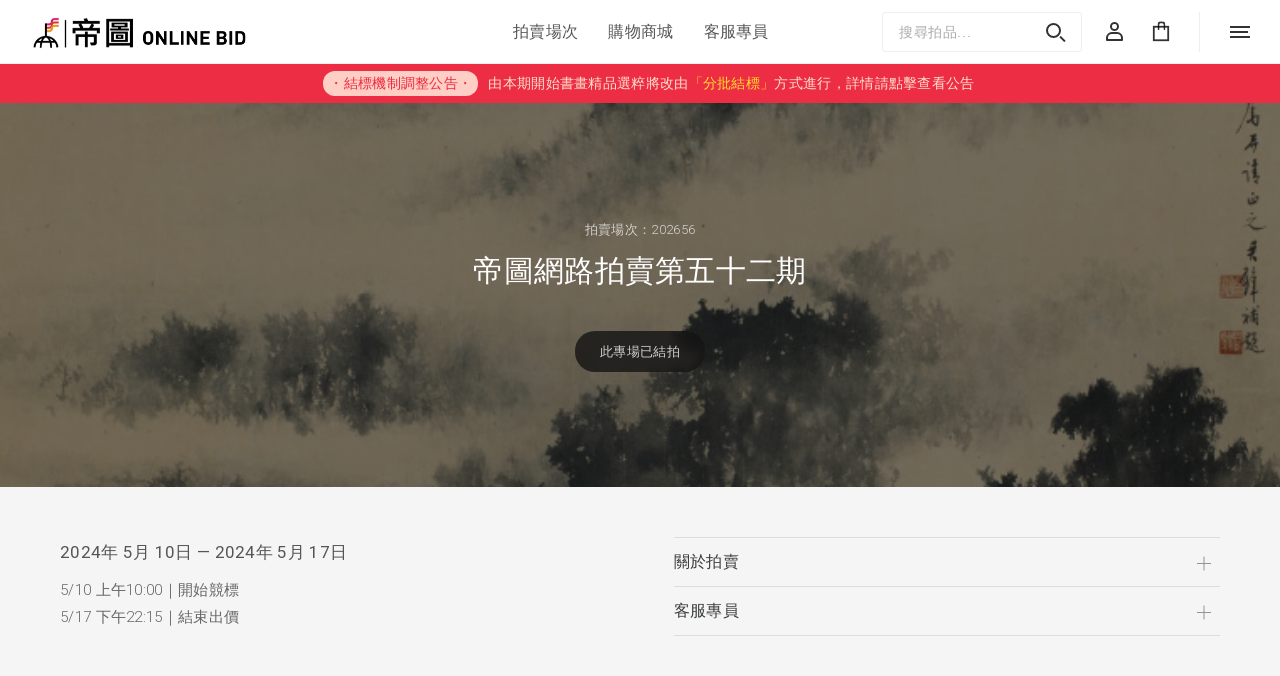

--- FILE ---
content_type: text/html; charset=utf-8
request_url: https://onlinebid.artemperor.com/arts/56
body_size: 4236
content:
<!DOCTYPE html>
<html>

<!--Head-start-->
<head>
<meta http-equiv="Content-Type" content="text/html; charset=utf-8" />
<meta http-equiv="Content-Language" content="zh-TW" />

<!--SEO-start-->
<title>帝圖網路拍賣第五十二期 - 帝圖Online Bid</title>
<meta name="keywords" content="帝圖網路拍賣第五十二期,帝圖Online Bid" />
<meta name="description" content="帝圖Online Bid全新上線，50萬以下起拍的精選超值拍品、線上競拍方便又安全、連結台灣最大藝術網路媒體與O2O銷售之全通路服務。帝圖從台灣實體拍賣交易量龍頭，全新跨足「線上專場拍賣」，擴增線上競拍服務！" />
<meta property="fb:app_id" content="314927971902214"/>
<meta property="og:site_name" content="帝圖Online Bid" />
<meta property="og:url" content="https://onlinebid.artemperor.com/arts/56"/>
<meta property="og:type" content="article"/>
<meta property="og:title" content="帝圖網路拍賣第五十二期 - 帝圖Online Bid" />
<meta property="og:image" content="https://d3d9mb8xdsbq52.cloudfront.net/online_bid/56/project/20240506154050276.jpg" />
<meta property="og:description" content="帝圖Online Bid全新上線，50萬以下起拍的精選超值拍品、線上競拍方便又安全、連結台灣最大藝術網路媒體與O2O銷售之全通路服務。帝圖從台灣實體拍賣交易量龍頭，全新跨足「線上專場拍賣」，擴增線上競拍服務！" />
<meta name="viewport" content="width=device-width, initial-scale=1, maximum-scale=1, minimum-scale=1, user-scalable=no">

	<!-- Global site tag (gtag.js) - Google Analytics -->
	<meta name='format-detection' content='telephone=no'>
	<script async src='https://www.googletagmanager.com/gtag/js?id=UA-18692693-25'></script>
	<script>
	  window.dataLayer = window.dataLayer || [];
	  function gtag(){dataLayer.push(arguments);}
	  gtag('js', new Date());

	  gtag('config', 'UA-18692693-25');
	</script>

	<!-- Global site tag (gtag.js) - Google Analytics 4 -->
	<script async src='https://www.googletagmanager.com/gtag/js?id=G-KFHT5RPNZL'></script>
	<script>
	  window.dataLayer = window.dataLayer || [];
	  function gtag(){dataLayer.push(arguments);}
	  gtag('js', new Date());

	  gtag('config', 'G-KFHT5RPNZL');
	</script>

	<!-- Facebook Pixel Code -->
	<script>
	  !function(f,b,e,v,n,t,s)
	  {if(f.fbq)return;n=f.fbq=function(){n.callMethod?
	  n.callMethod.apply(n,arguments):n.queue.push(arguments)};
	  if(!f._fbq)f._fbq=n;n.push=n;n.loaded=!0;n.version='2.0';
	  n.queue=[];t=b.createElement(e);t.async=!0;
	  t.src=v;s=b.getElementsByTagName(e)[0];
	  s.parentNode.insertBefore(t,s)}(window, document,'script',
	  'https://connect.facebook.net/en_US/fbevents.js');
	  fbq('init', '513186245760316');
	  fbq('track', 'PageView');
	</script>
	<noscript><img height='1' width='1' style='display:none'
	  src='https://www.facebook.com/tr?id=513186245760316&ev=PageView&noscript=1'
	/></noscript>
	<!-- DO NOT MODIFY -->
	<!-- End Facebook Pixel Code -->

	<!-- Facebook Pixel Code -->
	<script>
	!function(f,b,e,v,n,t,s)
	{if(f.fbq)return;n=f.fbq=function(){n.callMethod?
	n.callMethod.apply(n,arguments):n.queue.push(arguments)};
	if(!f._fbq)f._fbq=n;n.push=n;n.loaded=!0;n.version='2.0';
	n.queue=[];t=b.createElement(e);t.async=!0;
	t.src=v;s=b.getElementsByTagName(e)[0];
	s.parentNode.insertBefore(t,s)}(window, document,'script',
	'https://connect.facebook.net/en_US/fbevents.js');
	fbq('init', '1337111839981164');
	fbq('track', 'PageView');
	</script>
	<noscript><img height='1' width='1' style='display:none'
	src='https://www.facebook.com/tr?id=1337111839981164&ev=PageView&noscript=1'
	/></noscript>
	<!-- End Facebook Pixel Code -->

	<!-- Global site tag (gtag.js) - Google Ads: 792716037 -->
	<script async src='https://www.googletagmanager.com/gtag/js?id=AW-792716037'></script>
	<script>
	  window.dataLayer = window.dataLayer || [];
	  function gtag(){dataLayer.push(arguments);}
	  gtag('js', new Date());

	  gtag('config', 'AW-792716037');
	</script>
	<!-- Global site tag (gtag.js) - Google Ads: 785584883 -->
	<script async src='https://www.googletagmanager.com/gtag/js?id=AW-785584883'></script>
	<script>
	  window.dataLayer = window.dataLayer || [];
	  function gtag(){dataLayer.push(arguments);}
	  gtag('js', new Date());

	  gtag('config', 'AW-785584883');
	</script>
	
<!--END-SEO-->

<link rel="canonical" href="https://onlinebid.artemperor.com/arts/56"/>
<link rel="shortcut icon" href="https://onlinebid.artemperor.com/images/bid.ico?v=2.4.30"/>

<link rel="stylesheet" href="https://onlinebid.artemperor.com/css/layout.css?v=2.4.30" type="text/css">
<link rel="stylesheet" href="https://onlinebid.artemperor.com/css/arts.css?v=2.4.30" type="text/css">
<link rel="stylesheet" href="https://onlinebid.artemperor.com/css/somin.css?v=2.4.30" type="text/css">
</head>
<!--END-Head-->
<body>
	
<!--include-file-->
	<meta http-equiv="Content-Type" content="text/html; charset=utf-8" />
<meta http-equiv="Content-Language" content="zh-TW" />

<header>
    <h1><a href="https://onlinebid.artemperor.com/">帝圖Online Bid</a></h1>
    <ul class="main_menu">
      <li><a href="https://onlinebid.artemperor.com/">拍賣場次</a></li>
      <li><a href="https://onlinebid.artemperor.com/shop">購物商城</a></li>
      <li><a href="https://onlinebid.artemperor.com/info">客服專員</a></li>
    </ul>

    <div class="user">
      <form class="searchbar" method="POST" action="https://onlinebid.artemperor.com/search">
        <input type="text" name="searchkey" placeholder="搜尋拍品...">
        <button type="submit" name="submit" value="1"><i class="search"></i></button>
      </form>
      <a href="https://onlinebid.artemperor.com/search?v=1" class="m_search"><i class="search"></i></a>

            <a href="https://onlinebid.artemperor.com/login" class="member"><i></i></a>
            <a href="https://onlinebid.artemperor.com/cart" class="cart"><i></i><span></span></a>
      <div class="hamburg"><i></i></div>
    </div>
</header>

<section class="menu">
  <a href="" class="xx"><i></i><i></i></a>

    <div class="menu_top">
      <figure class="member"><i></i></figure>
            <a href="https://onlinebid.artemperor.com/login" class="">登入/註冊</a>
          </div>

    <div class="flex">    
      <ul >
        <li><a href="https://onlinebid.artemperor.com/">拍賣場次</a></li>
        <li><a href="https://onlinebid.artemperor.com/shop">購物商城</a></li>
        <li><a href="https://onlinebid.artemperor.com/info">客服專員</a></li>
        <li><a href="https://onlinebid.artemperor.com/guide">競拍指南</a></li>
      </ul>
      <ul class="menu-sec">
        <li><a href="https://onlinebid.artemperor.com/addto">加到手機桌面</a></li>
        <li><a href="https://onlinebid.artemperor.com/rule">拍賣規則</a></li>
        <li><a href="https://onlinebid.artemperor.com/FAQ">購物須知</a></li>
        <li>
          <ul class="social">
            <li id="LINK_1">
              <a href="https://liff.line.me/1645278921-kWRPP32q/?accountId=582rvpyb" target="_blank" ><i class="line"></i></a>
                      <div class="droplink" id="DROP_1"><img src="https://onlinebid.artemperor.com/images/guide5.png" alt=""></div>
                  </li>
            <a href="https://www.facebook.com/artemperor.auction" target="_blank" ><li><i class="fb"></i></li></a>
            <a href="https://www.instagram.com/artemperor_taipei/" target="_blank" ><li><i class="ig"></i></li></a>
            <li id="LINK_2">
              <a href="https://d3d9mb8xdsbq52.cloudfront.net/s3/250402/154420rwh.jpg" target="_blank" ><i class="wechat"></i></a>
              <div class="droplink" id="DROP_2"><img src="https://onlinebid.artemperor.com/images/guide6.png" alt=""></div>
            </li>
          </ul>
        </li>
      </ul>
    </div>
  </section>

  <a href="https://onlinebid.artemperor.com/addto2" class="notify">
    <p><span>・結標機制調整公告・</span>由本期開始書畫精品選粹將改由<b>「分批結標」</b>方式進行，詳情請點擊查看公告</p>
  </a>
<!--include-file-->
	<article>
						<section class="pic auc-main" style="background-image:url(https://d3d9mb8xdsbq52.cloudfront.net/online_bid/56/project/20240506154050276.jpg);">
			<div class="auc-title">
				<h4>拍賣場次：202656</h4>
				<h2>帝圖網路拍賣第五十二期</h2>

								
								<div class="clock clockno"><!-- 專場結拍-->
					<p>此專場已結拍</p>
				</div>
							</div>
		</section>

				<section class="gray">
			<div class="auc-info">
				<div class="info-date">
					<h3>2024年 5月 10日 — 2024年 5月 17日</h3>
					<p>5/10 上午10:00｜開始競標<br>
					5/17 下午22:15｜結束出價</p>
									</div>
				
				<div class="info-more">
					<div  class="collapse">
						<h5 id="A1">關於拍賣<span class="plus"><i></i><i></i></span></h5>
						<ul id="B1">
							<li>帝圖藝術拍賣持續創造出穩健、持續成長的業績，近現代渡海前輩書畫作品拍賣成績亮眼。因應網路發展及即時競標需求，將持續上線推出「帝圖Online Bid」線上專拍，徵集50萬元內價格區間的近現代與渡海三家書畫、扇畫集錦、藝教學者、清末民初翰墨名家書法、古代書畫、以及古董珍玩藝術精品等項目。傳統商業模式與互聯網相結合，客戶信任度移轉到線上平台，締造更高的銷售規模回饋藏家。</li>
						</ul>
					</div>
					<div class="collapse">
						<h5 id="A2">客服專員<span class="plus"><i></i><i></i></span></h5>
						<ul id="B2">
							<li>拍品諮詢與線上操作<br>荊小姐 0970-310-376
							<br>王文弘 0905-517-626
							</li>
						</ul>
					</div>
				</div>
			</div>
		</section>
				
		
				
		
		
	</article>
<!--include-file-->
	<meta http-equiv="Content-Type" content="text/html; charset=utf-8" />
<meta http-equiv="Content-Language" content="zh-TW" />

<footer>
	<ul class="social">
		<li id="LINK_1">
			<a href="https://liff.line.me/1645278921-kWRPP32q/?accountId=582rvpyb"  target="_blank"><i class="line"></i></a>
            <div class="droplink" id="DROP_1"><img src="https://onlinebid.artemperor.com/images/guide5.png" alt=""></div>
        </li>
		<a href="https://www.facebook.com/artemperor.auction" target="_blank" ><li><i class="fb"></i></li></a>
		<a href="https://www.instagram.com/artemperor_taipei/" target="_blank" ><li><i class="ig"></i></li></a>
		<li id="LINK_2">
			<a href="https://d3d9mb8xdsbq52.cloudfront.net/s3/250402/154420rwh.jpg" target="_blank"><i class="wechat"></i></a>
			<div class="droplink" id="DROP_2"><img src="https://onlinebid.artemperor.com/images/guide6.png" alt=""></div>
		</li>
	</ul>
	<ul class="f_menu">
		<li><a href="https://onlinebid.artemperor.com/rule">拍賣規則</a></li>
		<li>|</li>
		<li><a href="https://onlinebid.artemperor.com/FAQ">購物須知</a></li>
		<li>|</li>
		<li><a href="https://onlinebid.artemperor.com/privacy">隱私權政策</a></li>
		<li>|</li>
		<li><a href="http://about.artemperor.tw/#contact" target="_blank">聯絡我們</a></li>
	</ul>
	<hr>	
	<h6>© 帝圖科技文化股份有限公司 2026｜地址：台北市大安區仁愛路三段136號3樓｜統一編號：24327189</h6>

</footer>
<!--include-file-->

</body>
</html>

<!--JavaScript_start-->
	<script type="text/javascript" src="https://onlinebid.artemperor.com/js/jquery-2.0.3.min.js"></script>
	<script type="text/javascript" src="https://onlinebid.artemperor.com/js/easing.js?v=2.4.30"></script>
	<script type="text/javascript" src="https://onlinebid.artemperor.com/js/bid.js?v=2.4.30"></script>

<script>
	$(".like").click(function(){
		var N = this.id.substr(1);
		
		if($(".B"+N).is(":checked")) {
            $(".B"+N).attr('checked', false);
            var DEL = 1;
        } else {
            $(".B"+N).attr('checked', true);
            var DEL = 0;
        }
        $(".RELOAD").removeClass('CLOSE');

	    $.ajax({ 
	        type: "POST", 
	        url: "https://onlinebid.artemperor.com/library/ajax/favorite.php", 
	        data: {
	          id:N,
	          DEL:DEL,
	          submit:'1'
	        },
	        success: function(msg){ 
	          //alert(msg);
	        } 
	    }); 
		return false;
	});
</script>
<script>
	$(".plus").click(function(){
		var N = this.id.substr(1);
		$(".B"+N).attr('checked', false);
		$("#C"+N).hide();
	    $.ajax({ 
	        type: "POST", 
	        url: "https://onlinebid.artemperor.com/library/ajax/favorite.php", 
	        data: {
	          id:N,
	          DEL:'1',
	          submit:'1'
	        },
	        success: function(msg){ 
	          //alert(msg);
	        } 
	    }); 
	    return false;
	});
</script>
<script>
	$(".RELOAD").click(function(){
		window.location.reload();
	});
</script>
<script>
	var oTimerId;
	function Timeout(){
		alert("\nOnline Bid會員您好\n您可能已經離開！\n為確保資訊安全，請重新登入系統，謝謝！");
		location.href= ('https://onlinebid.artemperor.com/logout.php');
	}
	function ReCalculate(){
		clearTimeout(oTimerId);
		oTimerId = setTimeout('Timeout()', 120 * 60 * 1000); //js 是用毫秒計算
	}
	document.onmousedown = ReCalculate;
	document.onmousemove = ReCalculate;
	ReCalculate();
</script>
<!--JavaScript_end-->

--- FILE ---
content_type: text/css
request_url: https://onlinebid.artemperor.com/css/layout.css?v=2.4.30
body_size: 5140
content:
@import url("reset.css");

:root{
    --color-main:#142F4C;
    --color-primary:#ED2D44;
    --color-sec:#5F8FCB;
}

html{
	font-family:'Roboto','Barlow', Helvetica, Arial,  "Microsoft JhengHei", "MS PGothic", sans-serif;
	letter-spacing: 0.3px;
	line-height: 1.8;
	font-size: 12px;
	font-weight: 300;
}
h1,h2{color: #393b3c;font-weight: 400;}
h3,h4, h5{color: #555;font-weight: 300;}
h2{font-size: 22px;padding:3px 0;}
/*h3{font-weight: 400;}*/
h3{font-size: 17px;}
a,button{font-size: 16px;color:#555;font-weight: 400;}
h4,li{font-size: 16px;}
h5{font-size: 18px;color: #393b3c;}
h6{font-size: 11px; color:rgba(255,255,255,0.5);font-weight: 300;margin-top: 10px;}
li,p{font-size: 15px;font-weight: 300;color: #666;word-break: break-word;}
input,textarea{font-size: 16px;color: #555;}
a,button{ transition: all 0.2s ease-in-out;}
b{font-weight: 400;}/*line-height: 2.5;*/
hr{color: #eee;opacity: .2;}
label{color: #666;font-size: 16px;}
button{border-radius: 3px;cursor: pointer;}
td{font-size:16px; }
th{font-size: 14px; color: #999;font-weight: 300;}


html {height: 100%;}
body {
  min-height: 100%;
  display: flex;
  flex-direction: column;
}
article {flex: 1;}

header{
	display: flex;
	align-items: center;
	justify-content: space-between;
	width: 100%;
	padding:7px 30px;
	position:-webkit-sticky;
	position:sticky;
	top: 0;
	z-index: 99999;
	background-color:#fff;
	border-bottom:1px #eee solid; 
	transition: ease .5s all;
}
.header_ghost{box-shadow: 0 3px 11px rgba(0,0,0,.06); }
header h1 a{
	display: inline-block;	
	background-image: url(../images/logo.png);
	background-size: contain;
	background-repeat: no-repeat;
	width: 370px;
    height: 32px;	
	margin:7px 0;
	color: transparent;
}

.main_menu{
	display: flex;
/*	width: 100%;*/
	justify-content: center;
	align-items: center;
}
.main_menu a{padding: 21px 10px;margin: 0 5px;transition:none;
	position: relative;font-weight: 400; }

/*底線滑動*/
    .main_menu a::before,
    .result a:before {
	    content: '';
	    display: block;
	    position: absolute;
	    bottom: -2px;
	    left: 10px;
	    height: 2px;
	    width: calc(100% - 20px);
	    background-color:var(--color-main);
	    transform-origin: right top;
	    transform: scale(0, 1);
	    transition: color 0.1s,transform 0.2s ease-out;
    }
    .main_menu a:hover::before,.main_menu a:focus::before,
    .result a:hover:before{
        transform-origin: left top;
        transform: scale(1, 1);
    }
/*底線滑動fin*/


.user{display: flex;position: relative;align-items: center;}
.user a{
    display: flex;
	justify-content: center;
	align-items: center;
	width: 40px;
	height: 40px;
	margin:0 3px;
	border-radius: 50%;
}
.user a:hover,.user input:hover{background-color:#f5f5f5;transition: .3s ease all;}

.searchbar{
    position: relative;margin: 0 10px 0 0;
}
.searchbar input{
    width:200px;
    background-color: #fff;
    border: 1px solid #eee;
    outline: none;
    border-radius: 3px;
    padding:10px 50px 10px 16px;
}

.searchbar button{
	display: block;
    width: 16px;
    height: 16px;
    position: absolute;
    top: 3px;
    right: 12px;
    padding: 0 0 20px 0;
    margin: 8px;
    background-color: transparent;
}

.user .m_search{display: none;}

/*icon--------------------------*/
i:before,i:after,span:before,span:after{content: '';display: block;}
.search:before, .search:after, .searchNO:before, .searchNO:after{
	content: '';
	display: block;	
}
.search{
	display: block;
	width: 16px;
	height: 16px;
}
.search:before,.searchbar input:before{
    width: 11px;
    height: 11px;
    border-radius: 50%;
    border: 2px solid rgba(0,0,0,.8);
}
.search:after,.searchbar input:after{
    width: 7px;
    height: 2px;
    background-color: rgba(0,0,0,.8);
    transform: rotate(45deg);
    margin: 0px 0px 0px 13px;
}
.searchNO{}
.searchNO:before{
    border-radius: 0;
    transform: rotate(-45deg);
    border: none;
    width: 16px;
    height: 2px;
    background-color: rgba(0,0,0,.8);
    margin: 9px 0;
}
.searchNO:after{
    width: 16px;
    transform: rotate(45deg);
    margin: -11px 0 0;
}

.member i:before{
    border-radius: 50%;
    border: 2px solid rgba(0,0,0,.8);
    width: 5px;
    height: 5px;
    margin: 0px 0 1px 4px;
}
.member i:after{
    border-radius: 6px 6px 1px 1px;
    border: 2px solid rgba(0,0,0,.8);
    width: 13px;
    height: 5px;
}
.cart i{
    display: inline-block;
    width: 18px;
    height: 17px;
    border: 2px solid rgba(0,0,0,.8);
    margin-top: 3px;
    transform: scale(.9);
}
.cart i:before{    
    width: 5px;
    height: 8px;
    border: 2px solid rgba(0,0,0,.8);
    border-bottom: transparent;
    margin: -7px 3px 0;
    border-radius: 10px 10px 0 0;
}
.user .cart,.user .memberhead{position: relative;}
.user .memberhead {background-color:#f5f5f5;}
.cart span{
	display: inline-block;
    position: absolute;
    top: 4px;
    right: 2px;
    color: #504500;
    background-color: #FFE53F;
    border-radius: 50%;
    width: 18px;
    line-height: 18px;
    text-align: center;
    font-size: 11px;
    font-weight: 400;
}

.hamburg{
	display:flex;
    cursor: pointer;
    padding: 10px 0 10px 30px;
    font-size: 16px;
    border-left: 1px solid #eee;
    margin-left: 15px;
}
.hamburg i{display: inline-block;padding:0;width: 20px;margin: 9px 0;
    height: 2px;
    background-color: rgba(0,0,0,.8);
    transform: translateY(-5px);
}
.hamburg i:before,.hamburg i:after{
    width: 20px;
    height: 2px;
    background-color: rgba(0,0,0,.8);
    margin: 3px 0;
    transition: all cubic-bezier(.94,0,.33,1.24) .3s;
}
.hamburg i:before{margin: 5px 0 2px;width: 18px;}
.hamburg:hover{opacity: .8;}

.bidding,.favor,.flag,.lots,.head{
	display: block;
	width:22px;
	height:22px;
	background-image: url(../images/icon.png);
	background-size: cover;
}
.lots{background-position: 90px 0;}
.bidding{background-position: -64px 0;}
.favor{background-position: -44px 0;}
/*.flag{background-position: 21px 0;transform: scale(.9);
    width: 20px;height: 20px;display: inline-block;}*/
.flag{    
    width: 14px;
    height: 14px;
    background-position: -40px 0;
    margin: -2px 2px 0 0;}

/*icon-----fin---------------------*/



.menu{
	display: none;	
	position: fixed;
	top: 0;
	left: 0;
	z-index: 9999999;
	width: 100vw;
	height: 100vh;
	background-position: center;
	background-size: cover;
	overflow-y: scroll;
}
.menu:before{
    content: '';
    display: block;
    position: fixed;
    top: 0;
    left: 0;
    z-index: -1;
    width: 100vw;
    height: 100vh;
	background-color: rgba(20,47,76,.95);
    backdrop-filter: blur(10px);
    -webkit-backdrop-filter: blur(10px);
}
.menu .xx{
	display: block;
	width: 50px;
	height: 50px;
	position: absolute;
	top: 10px;
	right: 20px;
}
.xx:hover{transform: rotate(90deg);transition: all .3s ease;}
.xx i{
	display: block;
	position: absolute;
    top: 22px;
    right: 7px;
	width: 35px;
	height: 2px;
	background-color: #fff;
	transform: rotate(45deg);
}
.xx i+i{transform: rotate(-45deg);}

.menu_top{
	display: flex;
    flex-direction: column;
    justify-content: center;
    align-items: center;
    background-color:rgba(255,255,255,.1);
    width: 100%;
    height: 30%;
    padding: 50px;
    min-height: 250px;
}
.menu_top figure{
    display: block;
    padding: 16px 17px;
    border: 1px solid #7a6e5e;
    border-radius: 50%;
    filter: invert(1);
    margin: 8px;
}
.menu_top p{color: #fff;}
.menu_top a{
	display: block;
	width: 300px;
	background-color:rgba(255,255,255,.18);
	color: #fff;
	line-height: 70px;
	text-align: center;
	margin: 20px;
	border-radius: 3px;
}
.menu_top a:hover{
	background-color:rgba(255,229,63,.93);
	color: #393b3c;
}
.menu .flex{
    display: flex;
    width: 100%;
    flex-direction: row;
    align-items:flex-start;
    justify-content: space-evenly;
    max-width: 900px;
    margin: 0 auto;
    padding:70px 50px;
}
.menu ul{
	display: flex;
	flex-direction: row;
	justify-content: center;
    width:40%;
    flex-wrap: wrap;
}
.menu li{width: 100%;}
.menu li a{
	display: block;
    color:#9aaeb6;
    font-size: 30px;
    padding: 10px;
    position: relative;
    transition:all cubic-bezier(.52,0,.13,.99) .4s;
}
.menu li a:hover{color:rgba(255,255,555,.95);}
.menu-sec li a{font-size: 18px;}
.menu-sec li:last-child a{padding: 0;display: flex;}
.menu-sec .social{justify-content: left;width: 100%;}
.menu-sec .social li{width: auto;}

.menu li a:before{
    content: '';
    display: block;
    width: 30px;
    height: 2px;
    background-color:rgba(255,255,255,.7);
    position: absolute;
    top: 50%;
    left: -30px;
    transition: all cubic-bezier(.52,0,.13,.99) .4s;
    transform: scale(0,1);
    transform-origin: right;
}
.menu-sec .social a:before{display: none;}
.menu li a:hover:before{
	transform:scale(1,1);
}
.menu li a:hover{transform: translateX(30px);}
.menu-sec .social a:hover{transform: none;}
.menu h6 {display:none;}

/*條幅公告---------------------------*/
.notify p:hover{background-color:#f25656;transition: all ease-out .3s;}
.notify p{  
    display: inline-block;  
    width: 100%;
    background-color: #ed2d44;
    color: #ffe0cd;
    padding: 7px 7px 7px 15px;
    text-align: center;
    font-size: 14px;
    font-weight: 500;
    transition: all ease-out .2s;
}
.notify span{
    display: inline-block;
    border-radius: 13px;
    background-color: #ffcec4;
    color: #ed2d44;
    padding: 0 6px;
    margin: 0 10px;
}
.notify b{color:#ffdd2b;line-height: 1.6;}

/*article------------------------------*/

.plus{
	position: absolute;
	right: 5px;
	top: 17px;
    transition: all 0.2s ease-in-out;
    width: 18px;
    height: 18px;
    padding: 8px 0;
    opacity: .6;
    transform: rotate(0deg);
    transform-origin: center;
}
.plus i{
	display: block;
	width: 14px;
	height: 1px;
	background-color: #555;
	transform: rotate(0deg);}
.plus i+i{transform: rotate(90deg);margin: -1px 0;}
.plus:hover{opacity: 1;}

.filter{
	width: 100%;
/*	height: 63px;*/
	margin:-1px 0 20px;
	display: flex;
	justify-content: center;

    border-top: 1px solid #eee;
    border-bottom: 1px solid #eee;
    padding: 10px;
}

.filter form,.category-auc{
    display: block;
    font-size: 15px;
    width:100%;
    max-width: 300px;
    margin: 8px 10px;
    padding: 10px 60px 10px 30px;
    background-color: #f5f5f5;
    position: relative;
    cursor: pointer;
    border-radius: 3px;
}
.arrow{
	display: block;
	width: 9px;
	height: 9px;
	border-top: 1px solid #555;
	border-left: 1px solid #555;
	transform: rotate(-135deg);
	position: absolute;
	top: 12px;
	right: 10px;
	transition: all 0.3s ease;
}
.filter .arrow,.category-auc .arrow{
/*    top: 16px;*/top: calc(50% - 6px);
    right: 25px;
}
.filter ul,.category-auc ul{
	display: none;
	position: absolute;
	top: 100%;
	left: 0;
	text-align: left;
	background-color: #fff;
    box-shadow: 0 2px 12px rgba(0,0,0,.1);
	width: 100%;
	z-index: 999;
    padding: 10px 0;
}
.filter ul a,.category-auc ul a{
	font-size: 16px;
	padding:10px 20px;
	display: block;
	line-height: 1.6;
}
.filter ul a:hover{background-color: #f3f3f3;color:var(--color-main);}

.box{
    max-width: 1300px;
    padding: 35px 50px;
    margin: 20px auto;
    display: flex;
    flex-direction: row;
}
.auc-box{
	max-width: 1200px;
	padding: 0;
    width: calc(100% - 100px);
	margin: 0px auto 50px;
	border: 1px solid #eee;
	border-radius: 5px;
	overflow: hidden;
    transition: all ease .3s;
}
.auc-box:hover{box-shadow: 0 3px 20px rgba(0,0,0,.05);transition: all ease .3s;}
.pic{
	flex: 3;
	position: relative;	
	    background-size: cover;
    background-position: center;
}
.pic >div{
	background-size: cover;
	background-position: center;
	height: 0;
	padding-bottom: 60%;
	background-repeat: no-repeat;}
.info{
	flex: 2;
	padding:20px 50px 20px 40px;
}
.info h3{color: #393b3c;font-weight: 400;}
.btnbox{flex: 1;padding: 20px;}


/*專場box---*/
.title-box,.feature-box{max-width: 1300px;
    padding: 35px 50px;
    margin: 0 auto;}


.btn, .morebtn, .btn-outline{
	display: block;
	max-width: 200px;
	width: 100%;
	padding:10px;
	text-align: center;	
	font-weight: 400;
}
.btn{
	background-color: #ffe53f;
	box-shadow: 0px 4px 10px rgba(255,229,63,.5);
	margin-bottom: 15px;
	color: #504500;
    border-radius: 3px;
    font-size: 15px;
}
.btn:hover{background-color: #ffdd1d;}

.btn_full{max-width: 100%;}

.morebtn{
	border-radius: 2px;
	border:1px solid rgba(20,47,76,.3);
    font-size: 15px;
    color: var(--color-main);
}
.morebtn:hover{
	border: 1px solid rgba(20,47,76,.8);
}
.btn-outline{
    color: #fff;
    border-radius: 4px;
    border: 1px solid rgba(255,255,255,.5);
    text-align: center;
    transition: ease all .3s;
}
.btn-outline:hover{border: 1px solid rgba(255,255,255,.8);}

.btn_spe{
    background-color: #29588a;
    color: #fff;
    margin: 5px;
    cursor: pointer;
    box-shadow: none;
    line-height: 40px;
    padding: 0 25px;
    transition: all ease .2s;
}
.btn_spe:hover{background-color:#113e6d;box-shadow: none; }

.btn_line{
	border:2px solid #c9ced0;
	background-color: #fff;
	box-shadow: none;
	margin:10px 3px;
}
.btn_line:hover{
	border: 2px solid #adb3b5;
	box-shadow: none;
    background-color: transparent;
}


/*收藏按鈕------------*/
.artworks .pic > div {position: relative;}
.artworks .pic  .like{
  position: absolute;
  z-index: 15;
  right: 10px;
  top:75%;
  padding-bottom: 0;
    width: 50px;
    height: 50px;
    box-shadow:0 2px 10px rgba(0,0,0,0.15);
    border-radius: 50%;
    background-color: #fff;
    padding: 8px;
    transition: all 0.2s ease-out;
    cursor: pointer;
    transform: scale(.88);
    justify-content: center;
    align-items: center;
}
.pic .like{display:none;}
.artworks li:hover > .pic .like{
  display: flex;animation: FADE .4s forwards;
}
.like input{display: none;}
.like i{
	cursor: pointer;
	display: block;
    width: 30px;
    height: 30px;
    background-image: url(../images/icon.png);
    background-repeat: no-repeat;
    background-position: -60px;
    opacity: .2;
    background-size: cover;
}
.artworks .pic .like:hover{box-shadow:0 3px 12px rgba(0,0,0,0.2);opacity: 1;}
.like input:checked + label i{opacity: 1;animation: Jelly .2s forwards;}

.like .likechecked{opacity: 1;animation: Jelly .2s forwards;}

@keyframes Jelly{
    0%{ transform: scale(.7); }
   /* 80%{transform: scale(1.08);}*/
    100%{transform: scale(1);}
}
@keyframes FADE{
    0%{ opacity: 0;}
    100%{ opacity: 1;}
}


footer{
	margin-top: 100px;
	width: 100%;
	background-color:var(--color-main)/*#142F4C*/;
	padding: 20px 20px 15px;
	text-align: center;
}
.social{
	display: flex;
    flex-wrap: wrap;
	justify-content: center;
	padding: 10px 0 20px;
}
.social a{
	margin:5px;
	width: 45px;
	height: 45px;
	background-color: transparent;
	border:1px solid rgba(238,238,238,.18);
	border-radius: 50%;
	display: flex;
	justify-content: center;align-items: center;
}
.social a:hover{
	background-color: #eee;
	border: 1px solid #eee;
}

.social i, .btn-next .line{
    display: block;
    width: 23px;
    height: 23px;
    background-image: url(../images/icon2.png);
    background-repeat: no-repeat;
    background-size:cover;
}
.social i.fb{background-position:-25px;}
.social i.ig{background-position:-51px;}
.social i.wechat{background-position:-78px;}
/*.social i.line, .btn-next .line{background-image: url(../images/line.png);}*/
.social a:hover i{filter: brightness(.3);transition: all ease .3s;}

.social li{position: relative;}
.droplink{
	position: absolute;
    bottom: 60px;
    left: -28px;
    width: 111px;
    height: 111px;
    opacity: 0;
    transform: scale(0);
    -moz-transform: scale(0);
    -webkit-transform: scale(0);
    transition: opacity ease .3s;
    border: 1px solid #eee;
    box-shadow: 0 3px 20px rgba(0,0,0,.05);
    padding: 4px;
    background-color: #fff;
    border-radius: 3px;
}
.droplink img{width: 100%;}
.social li:hover .droplink, .btn-next div:hover .droplink{    
	opacity:1;
    transform: scale(1);
    -moz-transform: scale(1);
    -webkit-transform: scale(1);
}
.droplink:before{
    content: '';
    display: block;
    position: absolute;
    bottom: -4px;
    left: calc(50% - 4px);
    width: 7px;
    height: 7px;
    background-color: #fff;
    transform: rotate(45deg);
}

.f_menu{
	display: flex;
	flex-wrap: wrap;
	flex-direction: row;
	justify-content: center;
	margin-bottom: 30px;
}
.f_menu li, .f_menu li a{
	color:rgba(255,255,255,0.8);
	font-size: 14px;
	padding:0 5px;
	font-weight: 300;
}
.f_menu li a:hover{color: #eee;}
footer hr{opacity:0;}

.rotate{
	transform:rotate(45deg);
	transition: all 0.3s ease;
}

.page{display: flex;justify-content: center;}
.page a{display: inline-block;
	width: 40px;height: 40px;
	line-height: 40px;
	background-color: #f5f5f5;
	border-radius: 2px;
	text-align: center;
	margin: 1px;
	position: relative;}
.page .fastpage{margin:1px 15px;}
.page .arrow{
	position: static;
    margin: 15px 18px;
    transform: rotate(-45deg);
}
.page li:last-child .arrow{
    transform: rotate(135deg);
    margin: 15px 10px;}
.page li:last-child .arrow+i{left: 23px;}
.page .arrow+i{
    display: block;
    width: 2px;
    height: 13px;
    background-color: #888;
    position: absolute;
    top: 13px;
    left: 12px;
}
.page a:hover{background-color: #dee2e6;}
.page .pagenow,.page .pagenow:hover{background-color: var(--color-main);color: #fff;}

body .CLOSE{display: none;}
/*平板==================================================================================================*/
@media screen and (max-width: 1255px) {
	header h1 a {width: 230px;}
	.main_menu{display: none;}
}

/*平板==================================================================================================*/

@media screen and (max-width: 1040px) and (min-width: 768px){

}
/*手機===================================================================================================*/

@media screen and (max-width: 767px) {

	h2{font-size: 20px;}
	h3, button{font-size: 14px;}
	h4,li{font-size: 13px;}
	h6{font-size: 11px; }
	a{font-size: 16px;}
	p{font-size: 14px;}
	label{font-size: 14px;}

	header{padding: 0;}
	header h1 {padding:2px 0 6px 10px;width: 185px;}
	header h1 a{width: 100%;height: 25px;}

	.user .member,.user .memberhead{display: none;}
	.user .m_search{display: flex;}
	.user a,.user .cart{
        background-color: transparent;width: 26px;
        margin: 0 5px 0 0;transform: scale(.9);
    }
	.user a:hover,.user .cart:hover{background-color: transparent;}

	.cart i:before,.cart i { border: 2px solid rgba(0,0,0,.8);}
    .cart i:before{border-bottom: transparent;}
    .cart span{right: -7px;}

    .m_search .search {margin-top: -4px;}
	.searchbar{
	    display: none;
	    width: 100%;
	    right: 0;
	    position: fixed;
	    top: 50px;
	    z-index: 2;
	    padding: 10px;
	    margin: 0;
	}
	.searchbar input{
	    width: 100%;
	    padding: 15px 60px 15px 20px;
	    background-color: #fff;
	    box-shadow: 0 5px 20px rgba(0, 0, 0, .15);
	}
	.searchbar button{ top: 16px;right: 24px;}
	.user input:hover {background-color: #fff;}

	.hamburg{padding: 2px 15px;margin: 7px 0 7px 2px;}

	@keyframes ham{
	  0%{width:26px;}
	  25%{width:15px; }
	  100%{width:26px;}
	}
	.menu .xx { right: 10px;}

	.btn,.morebtn{font-size: 13px;padding:10px;line-height: 1.6;}
	.btn-outline{font-size: 13px; padding: 10px;line-height: 1.4;}

	.menu_top{min-height: 200px;}
	.menu_top a{line-height: 50px;width: 200px;}
	.menu .flex {flex-direction: column;padding: 50px 40px;}
	.menu ul{width: 100%;margin-bottom: 30px;}
    .menu li a {font-size: 25px;padding: 5px;}
    .menu-sec li a{font-size: 17px;}
	
    /*條幅公告*/
    .notify p{font-size: 13px;padding:6px 10px 6px;}
    .notify span{font-size: 12px;}

	.arrow{top: 18px;right: 25px;}
	.filter form { margin: 3px 0;}
	.filter ul a {font-size: 14px; padding: 10px 20px;}
    .filter .arrow, .category-auc .arrow{right: 15px;}

	footer{margin-top: 60px;}
	.f_menu li, .f_menu li a {font-size: 12px;padding: 0 3px;}

	.artworks li:hover > .pic .like{display:none;}

/*專場box*/
	.title-box{padding:30px 20px;} 

}

--- FILE ---
content_type: text/css
request_url: https://onlinebid.artemperor.com/css/arts.css?v=2.4.30
body_size: 3348
content:
.auc-main{    
    position: relative;
    display: flex;
    width: 100%;
    min-height: 30vw;
    align-items: center;
    justify-content: center;
}
.auc-main:before{
    content: '';
    display: block;
    width: 100%;
    height: 100%;
    background-color: rgba(0,0,0,.54);
    position: absolute;
    top: 0;
    left: 0;
    z-index: 0;
}
.pic > .auc-title{
    padding:30px;
    text-align: center;
    height: auto;
    z-index: 1;
    position: relative;
}
.auc-title h2,.auc-title h4{color:#fff;}
.auc-title h2{font-size: 30px; 
     max-width: 800px;
    display: -webkit-box;
    -webkit-line-clamp: 3;
    -webkit-box-orient: vertical;
    overflow: hidden;
    text-overflow: ellipsis;}
.auc-title h4{font-size: 13px;color: rgba(255,255,255,.7);}
.auc-title .clock h5{color:rgba(255,255,255,.9); position: relative;display: inline-block;}


.gray{background-color: #f5f5f5;}
.auc-info{
    display: flex;
    width: 100%;
    max-width: 1300px;
    padding: 40px 50px;
    margin: 0 auto;
    justify-content: space-between;
}
.info-date,.info-more{width: 48%;padding:10px;}
.info-date h3{font-weight: 400;}
.info-date p{padding: 10px 0;}
.info-btn{display: flex;}
.info-btn .btn,.info-btn a{margin: 10px 10px 10px 0;}
/*專場小牙齒*/
.nav_menu{    
    position: sticky;
    position:-webkit-sticky;
    top: 63px;
    background-color: #fff;
    z-index: 99999;
    padding: 12px;
    border-top: 1px solid #f5f5f5;
    border-bottom: 1px solid #eee;/*#ddd*/
    box-shadow: 0 10px 10px rgba(0,0,0,.02);
    display:flex;align-items: initial;padding: 0 15px;
}
.nav_menu li{display: inline-flex;}
.nav_menu a {
    padding:15px 28px;
    color: var(--color-main);
    display: inline-flex;
    margin:1px 0;
    width: 100%;
    align-items: center;
    justify-content: center;
    text-align: center;
    opacity:.8;
    font-size: 17px;
}
.nav_menu i{margin-right: 5px;}
.nav_menu a:hover,.nav_menu .nav_menu_now{opacity: 1;}
.nav_menu .nav_menu_now:before{
    transform-origin: left top;
    transform: scale(1, 1);
}


.collapse{
	border-top: 1px solid #ddd;
	position: relative;	
}
.collapse:last-child{border-bottom: 1px solid #ddd;}
.collapse h5{line-height: 3;cursor: pointer;font-weight: 400;font-size: 16px;}
.collapse ul{padding:0 20px 20px 10px;display: none;}
.collapse ul li{padding: 5px 0;font-size: 14px;}
.collapse a{font-size: 14px;color: var(--color-main);}
.collapse a:hover{color:var(--color-sec);}


/*專場分類*/
/*.category-auc{display: none;}*/
.filter .category_search{padding:0;}
.category_search input{
    padding: 13px 60px 13px 30px;
    outline: none;
    width: 100%;
    background-color: transparent;
}
.category_search button{    
    padding:14px;
    background-color: transparent;
    position: absolute;
    top:0;
    right: 10px;}
.category_search i{ transform: translateY(-2px);}
.filter form{transition: ease all .3s;}
.filter form:hover{background-color: #eee;}


/*專場價錢篩選*/
.filter-auc{
    border:none;
    display: block;
}
.filter-auc p{padding: 20px 4px;font-size: 13px;}
.filter-auc form {
    font-size: 14px;
    font-weight: 400;
    color: #888;
    width: 33%;
    margin: 10px;
    padding: 10px 60px 10px 20px;
}
.category-box{
    display: flex;
    justify-content: center;
    align-items: center;
    border: 1px solid #eee;
    border-radius: 4px;
    padding: 20px;}
.category-box ul a{font-size: 14px;color: #888;}

.artsbox{flex-direction: column;}
.artsbox h5{line-height: 4;border-top: 1px solid #eee;font-weight: 400;}

.artworks{
	display: flex;
	flex-direction: row;
	flex-wrap: wrap;
	margin: 40px -1.5% 0;
}
.artworks h3,.artworks h4{color: #393b3c;line-height: 1.65;padding-top: 3px;}
.artworks li{width: 22%;margin: 0 1.5% 60px;}
.artworks .pic div{background-size: contain;padding-bottom: 80%;}
.artworks .info{
    display: block; margin-top: 20px;padding:0;
    border-top: 1px solid #ccc;}/*padding:8px 0 0;*/
.artworks .info p{font-size: 14px;}
.info >p{margin:18px 0 10px;}
.info h4{font-size: 14px;color: #666;font-weight: 400;}


.feature{
    font-size:12px;
    color: #999;
    display: block;
    border-bottom: 1px solid #ddd;
    padding: 3px 0 2px;
    margin-bottom: 6px;
    font-weight: 300;
    display: -webkit-box;
      -webkit-box-orient: vertical;
      -webkit-line-clamp: 1;
      overflow: hidden;
      text-overflow: ellipsis;
}
.endtime{
    font-size: 12px;
    color: var(--color-sec);
    font-weight:300;
}
.endtime i{
    display: inline-block;
    align-self: center;
    width: 4px;
    height: 4px;
    margin: 0px 4px 2px 0;
    background-color: var(--color-sec);
    border-radius: 5px;
}
.endtime b{font-weight: 500;padding: 0 6px;}
.artworks .btn{min-width: 100%;font-size: 14px;line-height: 1.6;padding: 7px 15px;}


/*tag---------*/
.artworks h3{display: flex;justify-content: space-between;align-items: center;}
.tag{
    display: inline-flex;
    padding:1px 8px;
    align-items: center;
    color: var(--color-main);
    background-color:#e8f3f7;
    font-size: 12px;
    border-radius: 12px;
    font-weight: 300;
}
.tagred{color:#ED554D;
    background-color: transparent;
    border: 1px solid rgba(237,85,77,.5);
    padding: 0 7px;
}
.taghigh{color:#ED554D;background-color:#ffe3e1;}
.tagend{color: #fff;background-color: #bbb;}

.morebtn{margin: 0 auto;}

/*搜尋結果-------------------------*/
.result{background-color: #f3f3f3;}
.result .box{
    padding: 20px 35px;
    align-items: center;
    margin: 0 auto;
}
.result h2{margin:0 20px 0 0;}
.result a{
    font-size: 15px;
    position: relative;
    padding: 0 10px;
    line-height: 1.4;
    color:rgba(54, 64, 73, 0.8);
}
.result a:before{background-color:rgba(54, 64, 73, 0.8); }
.box h5 q{color:#587E86;}

.nore{font-size: 16px;color: #7899a0;}



/*空資料-------------------*/
.list_empty{
    display: flex;
    justify-content: center;
    align-items: center;
    flex-direction: column;
    width: 100%;
    padding: 50px 0;
/*    height:calc(100% - 70px);*/
}
.list_empty i{
    display: block;
    background-image: url(../images/empty.png);
    background-size:contain;
    width: 200px;
    height: 150px;
    opacity: .5;
    background-repeat: no-repeat;
}
.list_empty p{color: #a5afba;font-size: 14px;padding: 0 0 50px;}
.list_empty .btn{margin: 20px 0;}
.RELOAD{
    color: #ED554D!important;
    padding: 5px 5px 20px;
    font-size: 15px;
}


/*目前出價-------------------*/
.current{color: #ED554D;}
/*最高出價-------------------*/
.highest{
    display: inline-block;
    background-color: #e5e5e5;
    border-radius: 10px;
    font-size: 14px;
    color: #E12144;
    padding: 3px 12px;
    margin: 5px 15px;
}


/*拍賣狀態------------------------*/
.clock {
  display:inline-block;
  flex-direction: column;
  text-align: center;
  margin:30px 0 0; 
    background-color:rgba(59,169,199,.85);
    backdrop-filter: blur(5px);
    -webkit-backdrop-filter: blur(5px);
    border-radius: 20px;
    padding: 9px 25px;
}
.clock p{color:rgba(255,255,255,.8);font-size: 13px;font-weight: 400;}
.clock b{display: inline;color:#fff;font-weight:500;padding: 0 5px;}
.clocknow{background-color: rgba(255,255,255,.7);}
.clocknow p{    color: #ED2D44;
    font-weight: 500;
    display: inline-flex;
    align-items: center;}
.clocknow span{
    width: 6px;
    height: 6px;
    border-radius: 6px;
    background-color: #ed2d44;
    margin: 0 6px 0 3px;
    animation:flash 1.5s ease-in;
    animation-iteration-count: infinite;
}
.clockno{background-color:rgba(20,20,20,.8);}

.lockCheck{display: none !important;}

/*確定出價跳出方框*/
.bid .bidhigher{
    font-weight: 400;
    color: #666;
    font-size: 15px;
    display: flex;
    align-items: center;
    justify-content: space-between;
}
.bidhigher select{
    height: 50px;
    width: calc(100% - 110px);
    max-width: 60%;
    border-radius: 3px;
    font-size: 15px;
    padding: 0 15px;
    color: #888;
    border: none;
    background-color: #f8f8f8;
}
.bidhigher select:hover,.bidhigher select:focus{background-color: #f5f5f5;}
.bidhigher select:focus{color: #142F4C;}
.bid .plus i{transform: rotate(45deg);}
.bid .plus i+i{transform: rotate(-45deg);}
.bid h3{font-size: 18px;font-weight: 400;}



@keyframes flash{
    20%{opacity: 100%;}
    50%{opacity:10%;}
    80%{opacity: 100%;}
}
/*平板==================================================================================================*/
@media screen and (max-width: 1255px) {
/*    .nav_menu li{min-width: 130px;}*/
}

/*平板=================================================================================================*/
@media screen and (max-width: 1040px){

    .auc-title h2 {font-size: 26px;}
}
/*手機===================================================================================================*/

@media screen and (max-width: 767px) {

    .auc-main{min-height: 60vw;}
    .auc-title h4, .clock p{font-size: 12px;}
    .auc-title h2 {font-size: 22px;}
    .auc-info{padding: 10px 10px 20px;flex-direction: column;}
    .info-date, .info-more{width: 100%;}
    .info-date p, .artworks .info p, .artworks .btn,
    .collapse p,.collapse a ,.collapse ul li,
    info .bidhigher, .bidhigher select, .info h4,.bid .bidhigher
    {font-size: 13px;}
    .clock{margin: 15px 0 0;padding: 6px 20px;}
    .clocknow span {width: 5px;height: 5px;
    margin: 0 5px 0 2px;}

    .info-btn .btn, .info-btn a {max-width: 100%;}

    .box{flex-direction: column;padding:0;}
    .info,.artsbox{padding: 15px;}

    .howtobid_btn{
        padding: 8px 5px 5px;
        width: 70px;
        height: 70px;
        font-size: 14px;
        top: 6px;
    }
   
    .collapse h5 {line-height: 2.5;font-size: 14px;}
    .plus{top: 10px;}
    .plus i { width: 12px;}

    .filter{flex-direction: column;}
    .filter form{width:100%;max-width: 100%;font-size: 13px;}
    .filter ul{width: 100%;}

    .filter-auc{align-items: baseline;padding: 0;margin: 0;}
    .category-box{width: 100%;flex-wrap: wrap;border:none;padding: 0;}
    .category-box .category{width: 100%;}
    .filter-auc form{
        width:calc(50% - 6px);
        max-width: 100%;
        margin: 5px 3px;
        padding: 10px 45px 10px 15px;
    }
    .category_search input{padding: 13px 40px 13px 12px;font-size: 14px;}
   .filter-auc ::-webkit-input-placeholder{font-size: 13px;}
   .filter-auc button{transform: scale(.8);right: 0;}
   .filter-auc .arrow,{top: 14px;right: 12px;}
   .filter-auc ul a{font-size: 13px;}

    .artworks li{
        display: flex;flex-direction: row;align-items: center;
        width: 100%;margin-bottom: 15px;padding-bottom: 15px;
        border-bottom: 1px solid #eee;}
    .artworks .pic{flex:38%;}
    .artworks .pic div{padding-bottom: 100%;}
    .artworks .info{flex: 62%; margin-top:0;padding:0 0 0 5%;border-top: none;}
    .artworks .feature{border: none;padding: 0;margin-bottom: 3px;}
    .info >p{margin: 15px 0 5px;}
    .artworks .info .btn{margin: 8px 0;}
    
    /*tag---------*/
    .tag{font-size: 11px;}

    /*空資料*/
    .list_empty i{width: 150px;height: 110px;}
    .list_empty p{font-size: 13px;}

    .page a {font-size: 18px;margin: 2px;}
    .page{transform: scale(.8);}

    /*專場篩選*/
    .nav_menu{top: 51px;padding: 0;justify-content: space-evenly;}
    .nav_menu a{font-size: 15px;padding: 13px 15px;        
        display: flex;flex-wrap: wrap;}
    .nav_menu i {margin-right: 2px;transform: scale(.7);}


    /*搜尋結果-------------------------*/
    .result .box {
        padding: 20px 5px;
        flex-direction: row;
        flex-wrap: wrap;
    }
    .result h2 {width: 100%;margin: 0 0 10px 10px;}
    .result a{font-size: 14px;}

    .Zindex {
        z-index: 1;
        transition: all ease .2s;
    }

}
@media screen and (max-width: 500px) {
    .teacher_x {right: auto;left: 0;}
    .filter-auc ul {width: calc(100vw - 52px);}
}

--- FILE ---
content_type: text/css
request_url: https://onlinebid.artemperor.com/css/somin.css?v=2.4.30
body_size: 1614
content:

.somin{
    font-size: 13px;
    color: #666;
    border-bottom: 1px solid #999;
    display: inline-block;
    cursor: pointer;
    transition: all ease-in .3s;
}
.somin:hover{color: var(--color-sec);border-bottom: 1px solid var(--color-sec);}

.scale>div:nth-child(1)::-webkit-scrollbar{width: 5px;}
.scale>div:nth-child(1)::-webkit-scrollbar-thumb {background-color: #919191;border-radius: 2px;}
.scale>div:nth-child(1)::-webkit-scrollbar-track {background-color:transparent;}

.scale,.big,.bid, .howtobid{
    position: fixed;
    bottom: 0;
    right: 0;
    width: 100%;
    height: 100%;
    display: flex;
    align-items: center;
    justify-content: center;
    top: 0;
    left: 0;
    background-color: rgba(255, 255, 255, 0.9);
    backdrop-filter: blur(5px);
    -webkit-backdrop-filter: blur(5px);
    z-index: 999999;
}
.bid{
    backdrop-filter: blur(4px);
    -webkit-backdrop-filter: blur(4px);
    background-color: rgba(0,0,0,.2);
    display: flex;
    flex-direction: column;
}

.scale>div,.bid>div{
    width: 100%;
    height: 100%;
    background-color: rgba(255, 255, 255, 0.7);
    backdrop-filter: blur(5px);
    -webkit-backdrop-filter: blur(5px);
    padding: 100px;
    border-radius: 4px;
    overflow-y: scroll;
}
.bid>div{padding: 50px;}

.scale h3{
    padding-bottom: 3px;
    border-bottom: 3px solid #d8d8d8;
    width: 80px;
    text-align: center;
    margin: 10px auto;
}
.scale  ul{
    margin: 30px auto;
    width: 100%;
    max-width: 450px;
}
.scale  li{  
    display: flex;
    justify-content: space-between;
    border-bottom: 1px solid #ddd;
    padding: 8px 0;
} 
.scale  li:nth-child(n+2):hover{background-color: #f5f5f5;/*#ebfefe*/}
.scale  li h4{color: #222;font-weight: 400;}
.scale li p{color:var(--color-sec);}
.atClose{
    width: 75px;
    height: 75px;
    cursor: pointer;
    border-radius: 3px;
    position: absolute;
    top: 20px;
    right: 20px;
    background-color: rgba(54, 64, 74, 0.9);
}
.atClose:hover{background-color:rgba(65, 94, 107, 0.9);transition:all .3s ease;}
.atClose:before, .atClose:after{
    display: block;
    content: '';
    width: 68px;
    height: 2px;
    background-color: #fff;
    position: absolute;
    transform: rotate(45deg);
    top: 36px;
    left: 3px;
}
.atClose:after{transform: rotate(135deg);}


.big>div{display: block;
    width: 100%;height: 100%;}
/*.bigpic{overflow-y: scroll;}*/
.bigpic,.howtobid_pic{
    display: block;
    width: 100%;
    height: 100%;
    background-size: contain;
    background-repeat: no-repeat;
    background-position: center;
}
.howtobid>div{display: block;
    max-width: 700px;min-height:800px;width: 100%;height: 100%;
    margin: 0 auto;
}
.bid>div{
    max-width: 700px;
    overflow-y: auto;
    margin-top: 0;
    height: 80%;
    margin-bottom: 0;
    background-color: white;
  /*  justify-content: center;*/
}
.bid>div::-webkit-scrollbar{width: 8px;}
.bid>div::-webkit-scrollbar-thumb {background-color: #919191;border-radius: 10px;border: 2px solid #fff;}
.bid>div::-webkit-scrollbar-track {background-color:transparent;margin: 0 5px;}
.bid h3,.bid h4,.bid h5{color: #555;}
.bid h3{padding-bottom: 20px;}
.bid h4{font-size:16px;font-weight: 500;}
.bid h5{font-size: 15px;padding-bottom: 20px;}
.bid ul{    
    width: 100%;
    border: 2px solid #f2f2f2;
    padding:30px 25px 10px;
    border-radius: 6px;
    margin: 20px 0;
}
.bid ul li:first-child {    
/*    margin: 0 0 20px 0;
    border-bottom: 1px solid #eee;*/
    padding: 0 0 5px;}
.bid ul li:nth-child(2) h3{}
.bid ul li:nth-child(3) h3{font-weight: 300;
    font-size: 16px;
    color: #666;}

.bid ul li{margin: 0;}
.bid ul h5{color: #777;}
.bid button{    
    margin: 20px 0;
    padding: 16px;
    font-size: 15px;
}
.bid button b{line-height: 1;}
.bid .btn{width: 100%;max-width: 100%;margin-bottom: 20px;}
.bid .btn2{
    width: 100%;
    background-color: #142F4C;
    color: #FFF;
}
.bid .btn2:hover{background-color:#29588a;}

.bid .cancel-btn{
    width: 60px;
    height: 60px;
    margin-top: 15px;
    padding: 0;
    overflow: hidden;
}
.bid .cancel{
    display: flex;
    flex-direction: column;
    align-items: center;
    font-size: 12px;
    cursor: pointer;
    width: 100%;
    text-align: center;
    padding: 24px;
    color: #666;
    opacity: .6;
}
.cancel .plus{position: initial;padding:6px 3px;transform: scale(1.3);}
.bid .cancel:hover{opacity: 1;}
.bid p{font-size: 13px;}


.bidding-bg{
    background-size: cover;
    background-position: center;
    opacity: .1;
    width: 100%;
    height: 100%;
    display: block;
    position: fixed;
    top: 0;
    left: 0;
}

.CLOSE{display: none;}

@media screen and (max-width: 1040px) and (min-width: 768px){

    .howtobid>div{    min-height: 800px;
        max-height: 800px;
        max-width: 760px;}
    .howtobid_pic a{ top: 21%;
        right: 11%;}

}
/*手機===================================================================================================*/

@media screen and (max-width: 767px) {

    .scale>div{padding: 20px;} 
    .scale h3{font-size: 18px;padding-top: 30px;}
    .scale li{flex-direction: column;}
    .scale h4{font-size: 16px;}
    .atClose {
        width: 45px;
        height: 45px;
        top: 10px;
        right: 15px;}
    .atClose:before, .atClose:after {
        width: 30px;
        top: 22px;
        left: 7px;
    }
    .bid>div {
        width: 95%;
        padding: 30px 20px;}
    .bid h3{font-size: 16px;}
    .bid button{padding: 13px;font-size: 14px;}
    .bid>div p{font-size: 13px;}
    .scale>div, .bid>div{justify-content: flex-start;}

    .howtobid>div{    min-height: 320px;
        max-height: 360px;
        max-width: 320px;}
    .howtobid_pic a{transform: scale(.5);    top: 18%;
        right: -5%;}

}

--- FILE ---
content_type: text/css
request_url: https://onlinebid.artemperor.com/css/reset.css
body_size: 827
content:
@import url('https://fonts.googleapis.com/css2?family=Barlow&family=Roboto:wght@300;400;500&display=swap');
*{
	box-sizing:border-box;
}
a{
	text-decoration: none;
}

body, div, dl, dt, dd, ul, ol, li, h1, h2, h3, h4, h5, h6, pre, form, fieldset, input, textarea, p, blockquote, th, td {
	margin:0;
	padding:0;
}
table {
	border-collapse:collapse;
	border-spacing:0;
}
fieldset, img {
	border:0;
}
address, caption, cite, code, dfn, em, strong, th, var {
	font-style:normal;
	font-weight:normal;
}
ol, ul {
	list-style:none;
}
caption, th {
	/*text-align:left;*/
}
/*h1, h2, h3, h4, h5, h6 {
	font-size:100%;
	font-weight:normal;
}*/
q:before, q:after {
	content:'';
}
abbr, acronym {
	border:0;
}


hr{margin: 0;}


figure{
	margin: 0;
}
input, textarea{ 
	box-shadow: none;
	outline:none;
	font-size: 14px;
	background-color: #f3f3f3;
	border-style: none;
	padding: 15px;
}
select {
  color:#555;
  font-size: 14px;
  outline: none;
  border-radius: 0px;
  height: 48px;
  border: 2px solid #ddd;
  background-color: #fff;
}

input, textarea, button{-webkit-appearance:none ;}

textarea:focus,input:focus{
	outline:none;
	box-shadow: 0 0 0 1px #ddd inset;
	transition: outline .1s ease-out;
}
input:-webkit-autofill {
    box-shadow: 0 0 0px 1000px #f3f3f3 inset !important;
    -webkit-text-fill-color:#30659e;/*#587E86*/
}
button{
	box-shadow: none;
	border-style: none;
	padding: 15px;
}
button:focus{
	outline: none;
}
textarea{resize: none;}

::-webkit-input-placeholder { color:#aaa;
font-size: 14px; font-weight: 300;letter-spacing: .6px;}
::-moz-placeholder { color:#aaa;
font-size: 14px; font-weight: 300;letter-spacing: .6px;} 
:-ms-input-placeholder { color:#aaa;
font-size: 14px; font-weight: 300;letter-spacing: .6px;}
input:-moz-placeholder { color:#aaa;
font-size: 14px; font-weight: 300;letter-spacing: .6px;}


    
@media screen and (max-width: 767px) {
	
	input, textarea{padding: 11px;}

}


--- FILE ---
content_type: application/javascript
request_url: https://onlinebid.artemperor.com/js/bid.js?v=2.4.30
body_size: 1639
content:
$ (function(){

  $(".hamburg").click(function(evt){
    evt.preventDefault();
    $(".menu").fadeIn(200);
  });

  $(".xx").click(function(evt){
    evt.preventDefault();
    $(".menu").fadeOut(100);
  });


// 拍賣列表filter
  $(".category").click(function(evt){
    // evt.preventDefault();
    $(".category > ul").slideToggle(300,'easeInOutCubic');
     $(".category .arrow").toggleClass("rotate");
    $(".category1 > ul").slideUp(100);
     $(".category1 .arrow").removeClass("rotate");
  });

  $(".category1").click(function(evt){
    // evt.preventDefault();
    $(".category1 > ul").slideToggle(300,'easeInOutCubic');
     $(".category1 .arrow").toggleClass("rotate");
    $(".category > ul").slideUp(100);
     $(".category .arrow").removeClass("rotate");

    // $(".searchbar").fadeOut(100);
    // $(".m_search .search").removeClass("searchNO");
    // $(".category-auc").removeClass("Zindex");
  });



// 手機版搜尋框
  $(".m_search").click(function(evt){
    evt.preventDefault();
    $(".searchbar").fadeToggle(100);
    $(".searchbar input").focus();
    $(".m_search .search").toggleClass("searchNO");

    $(".nav_menu").toggleClass("Zindex");
    // $(".category > ul, .category1 > ul").slideUp(100);
    // $(".category .arrow, .category1 .arrow").removeClass("rotate");
  });


// 詳細資訊收合
  $("#A1").click(function(evt){
    evt.preventDefault();
    $("#B1").slideToggle(200);
    $("#A1 .plus").toggleClass("rotate");
  });
  $("#A2").click(function(evt){
    evt.preventDefault();
    $("#B2").slideToggle(200);
    $("#A2 .plus").toggleClass("rotate");
  });
  $("#A3").click(function(evt){
    evt.preventDefault();
    $("#B3").slideToggle(200);
    $("#A3 .plus").toggleClass("rotate");
  });


// 結標時間提醒收合
  $(".stop").click(function(evt){
      evt.preventDefault();
      $(".stop div").slideToggle(200);
      $(".stop .arrow").toggleClass("rotate");
    });

  $(window).on("resize",CLEARSTYLE);
  function CLEARSTYLE(){
    if($(window).innerWidth()>1024){
      $(".menu").removeAttr("style");
      $(".searchbar").removeAttr("style");
    }
  }


// 競價階梯

  $(".somin").click(function(){
    $(".scale").fadeIn(300);
  });

  $(".atHeader").click(function(){
    $(".scale").fadeOut(100);
  });

// 拍品圖放大

  $(".zoomin a").click(function(){
    $("#bigger").fadeIn(300);
  });

  $(".atHeader").click(function(){
    $("#bigger").fadeOut(100);
  });


// 開啟常用收件通訊錄
  $("#address_book").click(function(){
        $("#bigger").fadeIn(200);
      });

      $(".atHeader").click(function(){
        $("#bigger").fadeOut(200);
      });



// 確定出價

  $("button.btn").click(function(){
    $("#bid").removeClass("CLOSE");
  });

  $(".cancel").click(function(){
    $("#bid").addClass("CLOSE");
  });

// 登入註冊

  $(".signupbtn").click(function(evt){
    evt.preventDefault();
    $(".signupbtn").addClass("now");
    $(".loginbtn").removeClass("now");
    $(".loginbox").addClass("CLOSE");
    $(".signupbox").removeClass("CLOSE");
  });


// 搜尋頁錨點
   $('a[href*=#]:not([href=#])').click(function() {

       var target = $(this.hash);

       $('html,body').animate({

           scrollTop: target.offset().top - 50

       }, 500,'easeInOutCubic');
       return false;
   });  

// FAQ
  $(".faq_wrap ul li h5").click(function(){
    $(this).toggleClass("OPEN");
  });
  
// 會員中心消費記錄

  $(".recordbtn").click(function(evt){
    evt.preventDefault();
    // $(".sub_record_list").fadeToggle(200);
    $(this).toggleClass("record_show");
    // $(".searchbtn .search").toggleClass("searchNO");
  });


});

      
// 競標收藏清單整個收合
$ (function(){

  $(".col_btn div,.menubtm .colmob").click(function MENU(evt){
    evt.preventDefault();

      var N = this.id.substr(7);
      $(".teacherbox ul").not("#COLALL_"+N).hide();
      $("#COLALL_"+N).fadeIn(200);
      $(".listhead a").not("#COLNAV_"+N).removeClass("listnav_now");
      $("#COLNAV_"+N).addClass("listnav_now");

        $(".teacher .teacherbox").toggleClass("menuopen");
        $(".maskwhite,.teacher_x").fadeToggle(400); 
        $(".maskwhite, .teacher_x").on("click", MENUOUT);
  });

    function MENUOUT(){
        $(".teacher .teacherbox").toggleClass("menuopen");
        $(".maskwhite,.teacher_x").fadeToggle(400); 
        $(".maskwhite, .teacher_x").stop(true,true).off("click", MENUOUT);     
    }
});

// 競標收藏切換
  $(".listhead a").click(function(){
    // evt.preventDefault();
      var N = this.id.substr(7);
      $(".teacherbox ul").not("#COLALL_"+N).hide();
      $("#COLALL_"+N).fadeIn(300);
      $(".listhead a").not("#COLNAV_"+N).removeClass("listnav_now");
      $("#COLNAV_"+N).addClass("listnav_now");
  });


// header
  $(window).scroll(function() {
      if ( $(this).scrollTop() > 100){
          $('header').addClass('header_ghost');
      } else {
          $('header').removeClass('header_ghost');
      }
  });

// 細節圖放大
  // $(".DETAIL").click(function(){
  //   var N = this.id.substr(2);
  //   var imageUrl = $("#DE"+N).attr("src");
  //   $(".bigpic").css("background-image", "url(" + imageUrl + ")");
  //   $("#bigger").fadeIn(300);
  // });

  $(".DETAIL").click(function(){
    var N = parseInt(this.id.substr(2));
    $("#NOW").val(N);

    var imageUrl = $("#DE"+N).attr("src");
    $(".bigpic").css("background-image", "url(" + imageUrl + ")");
    $("#bigger").fadeIn(300);
  });
  $(".NEXT").click(function(){
    var N = parseInt($("#NOW").val());
    var TOTAL = $(".DETAIL").length;
    if(N + 1 == TOTAL){
      N = 0;
    }else{
      N++;
    }
    $("#NOW").val(N);

    var imageUrl = $("#DE"+N).attr("src");
    $(".bigpic").css("background-image", "url(" + imageUrl + ")");
  });
  $(".LAST").click(function(){
    var N = parseInt($("#NOW").val());
    var TOTAL = $(".DETAIL").length;
    if(N - 1 < 0){
      N = TOTAL - 1;
    }else{
      N--;
    }
    $("#NOW").val(N);

    var imageUrl = $("#DE"+N).attr("src");
    $(".bigpic").css("background-image", "url(" + imageUrl + ")");
  });
